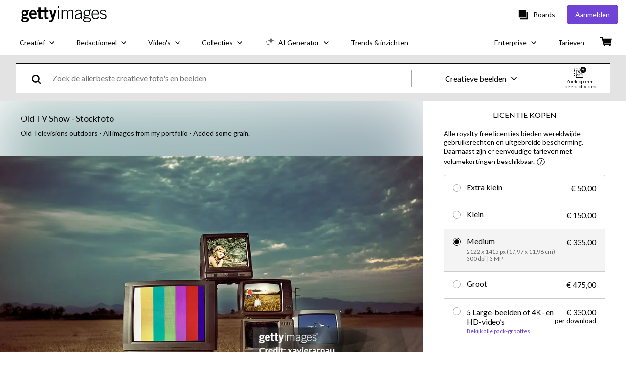

--- FILE ---
content_type: text/javascript; charset=utf-8
request_url: https://www.gettyimages.be/components/global-nav/static/locales-getty-nl.3e072b0477b564412949.js
body_size: 9363
content:
(self.webpackChunkglobal_nav=self.webpackChunkglobal_nav||[]).push([[3625],{4157:function(e){e.exports={add_remove_replace_elements:"Voeg elementen toe, verwijder of vervang elementen in bestaande afbeeldingen uit de creatieve collectie van Getty Images en maak ze uw eigen.",ai_generator:"AI GENERATOR",ai_generator_title_casing:"AI Generator",ai_generate_new_images:"Nieuwe beelden genereren",ai_user_guide:"Gebruikersgids",about_boards_message:"Boards zijn de beste plekken om beelden en videoclips op te slaan. Verzamel, beheer en geef commentaar bij uw bestanden.",academy_awards_editorial_default_trending_search:"Academy Awards",access_iconic_moments:"Krijg toegang tot iconische momenten",access_the_best_with_simple_subscription:"Krijg toegang tot het beste van Getty Images met ons eenvoudige %{bold}abonnement%{end_bold}. Miljoenen beelden, video’s en muzikale opties van hoge kwaliteit wachten op u.",arrows:"Pijlbord",archive:"Archief",archives:"Archieven",back:"Terug",backgrounds:"Achtergrond - Thema",bbc_motion_gallery:"BBC Motion Gallery",beta_upcase:"BETA",blog:"Blog",blog_caps:"BLOG",board_name_label:"Boardnaam",boards:"Boards",boards_caps:"BOARDS",browse_caps:"BROWSE",browse_largest_digital_archive_getty:"Blader door het grootste digitale archief met nieuws-, sport- en entertainmentfoto's, exclusief beschikbaar bij Getty Images.",browse_latest_images_videos_focused_on_fashion:"Blader door de nieuwste beelden en video's uit de modewereld, van de catwalk tot de rode loper en meer.",browse_millions_exclusive_visuals:"Blader door miljoenen royalty-free beelden en foto's, beschikbaar in verschillende formaten en stijlen, inclusief exclusieve beelden die u nergens anders vindt.",browse_trending_images_and_videos_backed_by_VisualGPS:"Blader door populaire beelden en video's die klaar zijn voor commercieel gebruik en worden ondersteund door VisualGPS Search Insights.",browse_header_nav:"Browse",cart_caps:"WINKELWAGEN",check_out_latest_entertainment:"Bekijk de nieuwste entertainmentbeelden, van de rode loper tot het podium, met content van beroemdheden die u alleen bij ons kunt vinden.",check_out_media_manager:"Bekijk Media Manager",check_out_millions_of_royalty_free_videos:"Ontdek miljoenen royalty-free video’s, clips en ander beeldmateriaal beschikbaar in 4K en HD, inclusief exclusieve content die u nergens anders vindt.",collections:"Collecties",confetti:"Confetti",create_board_caps:"BOARD MAKEN",create_caps:"MAKEN",create_new_board:"Nieuw Board maken",creative:"Creatief",creative_caps:"CREATIEF",creative_content:"Creatieve Content",creative_images:"Creatieve beelden",creative_videos:"Creatieve video's",curated_by_getty_images:"Samengesteld door Getty Images",custom_content:"Custom Content",custom_content_data_driven_insights:"Maak gebruik van de wereldwijde schaalgrootte, data-gedreven inzichten en het netwerk van meer dan 340.000 makers van Getty Images om voor uw merk exclusieve content te creëren.",custom_fine_tuning:"Custom Fine-Tuning",discover_global_news_sports_entertainment_archive_visuals:"Ontdek nieuws, sport, entertainment en archiefbeelden van over de hele wereld om een verhaal met langdurige impact te vertellen.",discover_latest_user_generated_content:"Ontdek de nieuwste door gebruikers gegenereerde content, inclusief exclusieve beelden en video's die u alleen bij ons kunt vinden.",discover_millions_of_royalty_free_exclusive_illustrations:"Ontdek miljoenen royalty-free, exclusieve illustraties in verschillende stijlen, van conceptueel tot eigentijds en meer.",do_not_sell_or_share_information:"Do Not Sell or Share",discover_premium_access:"Ontdek Premium Access",download_history:"Downloadgeschiedenis",editorial_caps:"REDACTIONEEL",editorial_content:"Redactionele content",editorial_images:"Redactionele beelden",editorialproducts_sport:"Sport",elections_editorial_default_trending_search:"Verkiezingen",emmys_editorial_default_trending_search:"Emmy Awards",enterprise_caps:"ENTERPRISE",enterprise_header_nav:"Enterprise",enterprise_solutions:"Ondernemingsoplossingen",entertainment:"Entertainment",experience_generative_ai_by_getty:"Ontdek Generative AI van Getty Images, de tool die de content en data van Getty Images koppelt aan de nieuwste AI-technologie.",explore_collections_of_diverse_images_and_videos:"Ontdek collecties vol uiteenlopende beelden en video's, die zijn voortgekomen uit strategische merksamenwerkingen en de behoeften van onze klanten. Met deze content maakt u oprechte beeldverhalen voor ieder project.",expert_curations:"Selecties van onze experts",explore_custom_content:"Verken Custom Content",explore_entertainment_visuals:"Ontdek entertainmentbeelden",explore_fashion_visuals:"Ontdek modebeelden",explore_getty_images_music:"Ontdek de muziek van Getty Images, mede mogelijk gemaakt door de audiocontent van Epidemic Sound, waaronder muziek, geluidseffecten en royalty-free tracks.",explore_getty_images_music_copy:"Ontdek Getty Images Music, mogelijk gemaakt door de bibliotheek met originele audio-inhoud, waaronder muziek, geluidseffecten en royalty-free tracks van %{music_partner}.",triple_scoop_music:"Triple Scoop Music",explore_latest_news_visuals:"Ontdek de laatste nieuwsbeelden",explore_latest_news_sports_entertainment_images:"Ontdek de laatste nieuws, sport en entertainment-content, met exclusieve beelden die u nergens anders kunt vinden.",explore_latest_news_sports_entertainment_videos:"Ontdek de laatste nieuws, sport en entertainment-content, met exclusieve video's die u nergens anders kunt vinden.",explore_latest_sports_visuals:"Ontdek de laatste sportbeelden",explore_millions_of_royalty_free_vectors:"Ontdek miljoenen royalty-free vectoren in verschillende formaten en stijlen, inclusief exclusieve beelden die u alleen bij Getty Images kunt vinden.",explore_our_archives:"Ontdek onze archieven",explore_user_generated_visuals:"Ontdek beelden die door gebruikers zijn gegenereerd",family:"Familie",fashion:"Mode",faqs:"FAQ's",find_premium_visuals:"Vind premium beelden",fireworks:"Vuurwerkshow",from_sidelines_to_pitch:"Bekijk, vanaf de zijlijn tot op het veld, de nieuwste en beste beelden en video's van wereldwijde sportevenementen die u niet mag missen.",generation_history:"Uw generatiegeschiedenis",getty_images_homepage:"Startpagina Getty Images",getty_images_logo:"Getty Images-logo",generate_consistent_on_brand_visuals:"Genereer beelden die perfect aansluiten op uw merk door een op maat gemaakt AI-model te creëren.",global_scale_data_driven_insights:"Maak gebruik van de wereldwijde schaalgrootte, data-gedreven inzichten en het netwerk van meer dan 340.000 makers van Getty Images om %{bold}voor uw merk exclusieve content te creëren%{end_bold}.",golden_globes_editorial_default_trending_search:"Golden Globe Awards",grow_your_brand_authentically:"Laat uw merk op authentieke wijze groeien door uw merkcontent te delen met de makers van het internet.",icons:"Iconen",illustrations:"Illustraties",illustrations_category_browse:"illustraties",images:"Beelden",insights:"Insights",invoices:"Facturen",istock_logo:"iStock-logo",istock_photo_homepage:"Startpagina iStock Photo",learn_more_string:"Kom meer te weten",media_manager:"Media Manager",media_manager_digital_management:"Stroomlijn uw workflow met ons toonaangevende beheersysteem voor digitale bestanden. Organiseer, beheer, distribueer en meet al uw digitale content.",media_and_sports_coverage:"Media- en sportverslaggeving",modify_existing_images:"Bewerk bestaande afbeeldingen",modify_creative_images:"Creatieve beelden bewerken",money:"Geld",more_about_custom_content:"Meer informatie over Custom Content",more_about_media_manager:"Meer informatie over Media Manager",more_about_premium_access:"Meer informatie over Premium Access",music:"Muziek",music_caps:"MUZIEK",nature:"Natuur",nbc_news_archives:"NBC News Archives",news:"Nieuws",open_menu:"Open menu",open_main_navigation_menu:"Open het hoofdnavigatiemenu",overview:"Overzicht",overview_and_pricing:"Overzicht en tarieven",partner_collections:"Onze partnercollecties",popular_categories:"Populaire categorieën",popular_archives_categories:"Populaire archiefcategorieën",popular_entertainment_categories:"Populaire entertainmentcategorieën",popular_fashion_categories:"Populaire modecategorieën",popular_illustrations_categories:"Populaire illustratie categorieën",popular_image_categories:"Populaire beeldcategorieën",popular_news_categories:"Populaire nieuwscategorieën",popular_sports_categories:"Populaire sportcategorieën",popular_user_generated_categories:"Populaire door gebruikers gegenereerde categorieën",popular_vector_categories:"Populaire vector categorieën",popular_video_categories:"Populaire video categorieën",premium_access:"Premium Access",premium_access_subscription:"Krijg toegang tot het beste van Getty Images met ons eenvoudige abonnement. Miljoenen beelden, video’s en muzikale opties van hoge kwaliteit wachten op u.",PremiumAccess:"Premium Access",pricing:"Tarieven",pricing_caps:"PRIJZEN",project_showus:"Project #ShowUs",purchase_history:"Aankoopgeschiedenis",recent_boards_error:"Uw recente Boards zijn niet geladen. Vernieuw om het opnieuw te proberen.",recent_boards_heading:"Recente Boards",register:"Registreren",search_latest_news:"Doorzoek de laatste nieuwsbeelden van wereldgebeurtenissen met foto’s en video-content van hoge kwaliteit, beschikbaar in 4K- en HD.",see_all_creative_images:"Alle creatieve beelden bekijken",see_all_creative_videos:"Bekijk alle creatieve video’s",see_all_editorial_images:"Bekijk alle redactionele beelden",see_all_editorial_videos:"Bekijk alle redactionele video's",see_all_illustrations:"Bekijk alle illustraties",see_all_music:"Ontdek muziek",see_all_vectors:"Bekijk alle vectors",sign_in:"Aanmelden",sign_in_caps:"AANMELDEN",sign_out_caps:"AFMELDEN",social_media:"Sociaal netwerk",space:"Heelal",sports:"Sport",start_generating:"Begin met genereren",stock_images:"Stock Images",stock_video_footage:"Stockvideofootage",super_bowl_editorial_default_trending_search:"Super Bowl","superstrip.all_payment":"We ondervinden momenteel problemen met de verwerking van betalingen. Probeer het later opnieuw. Onze excuses voor het ongemak.","superstrip.getty_cards":"We hebben momenteel problemen met het verwerken van creditcards. Probeer het later opnieuw. Onze excuses voor het ongemak.","superstrip.getty_specific_cards":"We hebben momenteel problemen met het verwerken van bepaalde creditcards. Probeer een andere kaart te gebruiken om uw aankoop te voltooien.","superstrip.maintenance":"Onze site zal op 3 augustus om 19.00 uur even offline zijn vanwege onderhoud. Dit zal zo snel mogelijk verholpen zijn.","superstrip.outage":"We ondervinden problemen vanwege technische moeilijkheden en zijn hard aan het werk om de zaken weer op orde te krijgen. Excuses voor het ongemak.","superstrip.paypal":"We hebben momenteel problemen met het verwerken van betalingen via Paypal. Probeer een creditcard als alternatieve betaalmethode te gebruiken. Onze excuses voor het ongemak.","superstrip.paypal_specific_cards":"We hebben momenteel problemen met het verwerken van betalingen via Paypal en bepaalde creditcards. Probeer het opnieuw met een andere kaart. Onze excuses voor het ongemak.",streamline_your_workflow_with_digital_management:"Stroomlijn uw workflow met ons toonaangevende %{bold}beheersysteem voor digitale bestanden%{end_bold}. Organiseer, beheer, distribueer en meet al uw digitale content.",text_into_safe_images_with_ai_generator:"Met onze AI beeldgenerator zet u tekst om in commercieel veilige beelden die u meteen kunt licentieren.",textures:"Textuur",top_image_searches_lower:"Meest gezochte beelden",top_video_searches_lower:"Meest gezochte video’s",travel:"Reizen",trending_archival_searches:"Trending zoekopdrachten voor archiefbeelden",trending_entertainment_searches:"Trending zoekopdrachten voor entertainment",trending_fashion_searches:"Trending zoekopdrachten voor mode",trending_illustrations_searches:"Trending zoekopdrachten voor illustraties",trending_image_searches:"Trending zoekopdrachten voor beelden",trending_news_searches:"Trending zoekopdrachten voor nieuws",trending_sports_searches:"Trending zoekopdrachten voor sport",trending_vector_searches:"Trending zoekopdrachten voor vectors",trending_video_searches:"Trending zoekopdrachten voor video’s",unable_to_complete_request:"Momenteel kan uw verzoek niet worden voltooid. Probeer het later opnieuw of |{0_link}neem contact met ons op| als dit probleem aanhoudt.","urls.images":"beelden","urls.most-popular-searches":"meest-populaire-zoekopdrachten","urls.stock-photos":"stockfoto",user_generated:"User Generated Content",vectors:"Vectorbestanden",vectors_category_browse:"vectorbestanden",video_templates_capitalized:"Videosjablonen",video_templates_categories:"Populaire categorieën voor video-sjablonen",video_templates_link:"Bekijk alle video-sjablonen",video_templates_nav_body:"Bekijk onze uitgebreide collectie vol met royalty-free After Effects-sjablonen van hoge kwaliteit, geproduceerd door getalenteerde makers. Integreer deze eenvoudig te gebruiken sjablonen in uw creatieve projecten.",video_templates_searches:"Trending zoekopdrachten voor video-sjablonen",videos:"Video's",video_caps:"VIDEO",video_content:"Videocontent",view_all:"Alles bekijken",view_all_board_sets_link:"Alle selecties bekijken",view_all_boards_link:"Alle Boards bekijken",view_more:"Bekijk meer",view_plans:"Bekijk onze abonnementen",visual_gps_insights:"VisualGPS Insights",visual_gps_insights_capitalized:"VisualGPS INSIGHTS",visualgps_insights_DA_global_nav_tooltip:"Compare your company downloads to your industry with our new visual analysis.",visualgps_insights_DA_title:"Visual analysis",whats_new:"Het allernieuwste",were_making_some_changes:"We brengen enkele wijzigingen aan om uw browse-ervaring te verbeteren.",world_map:"Wereldkaart",your_account:"Uw account",about_us:"Over ons",api_integration:"API-integratie",apply_to_be_contributor:"Meld u aan om contributor te worden",assignments:"Opdrachten",careers:"Carrière",choose_country_or_region:"Kies uw land of regio",company_caps:"BEDRIJF",company_information:"Company Information",content_caps:"CONTENT",contributor_support:"Ondersteuning voor contributors",corporate_responsibility:"Zakelijke verantwoordelijkheid",creative_collections:"Creatieve collecties",creative_insights:"Creative Insights",editorial:"Redactioneel",editorial_policy:"Redactioneel beleid",editorial_videos:"Redactionele video's",EULegal:"Wettelijke informatie","footer.affiliates":"Word een partner","footer.newsroom":"Newsroom",grants_and_giving:"Grants en giften",help_center:"Hulp en ondersteuning",iStockphoto:"iStock",legal_trademark:"© %{current_year} Getty Images. Het ontwerp van Getty Images is een handelsmerk van Getty Images.",license_information:"Licentiegegevens","modern-slavery":"Modern Slavery Act",pa_resource_center:"Premium Access Resource Center",resource_center:"Resource Center",photos_category_browse:"fotos",photos_dot_com:"Photos.com",photos_ftlp:"Stockfoto's",plans_and_pricing:"Mogelijkheden en prijzen",plugins_and_extensions:"Plug-ins en uitbreidingen",privacy_policy:"Privacybeleid",rights_and_clearance:"Rechten en clearances",royalty_free_creative:"Creatieve royalty-free",search_guide:"Zoekgids",site_map:"Sitemap",solutions_caps:"OPLOSSINGEN",tools_and_services_caps:"TOOLS & DIENSTEN",trending_searches:"Trending",trends_and_insights:"Trends & inzichten",uncover_authentic_images_and_videos:"Ontdek onze authentieke beelden en video's",user_generated_with_hyphen:"Door gebruikers gegenereerd",website_terms:"Gebruiksvoorwaarden van website",video:"Video's",videos_category_browse:"Video",videos_ftlp:"Stockvideo's",visual_gps:"VisualGPS",cannot_find_board_on_choose_board_modal:"Kunt u het niet vinden? Voeg elk Board toe aan de lijst door het in |{0_link}Mijn Boards| te selecteren.",board_name:"Boardnaam",save:"Opslaan",close:"Sluiten",saved_to_board:"Opgeslagen naar Board",removed_from_board:"Verwijderd uit Board",search_recent_boards:"Zoek recente Boards",choose_board:"Kies Board",save_to_new_board:"Opslaan naar nieuw Board",remove_from_board:"Verwijder uit Board",save_to_board:"Opslaan naar Board",saved:"Opgeslagen",remove:"Verwijderen",continue_or_report_error:"U kunt verdergaan naar |{0_link}%{continue_label}| of deze %{error_number}-fout aan de |{1_link}klantenservice| melden",page_has_been_removed:"Deze pagina is verwijderd",please_try_again_or_contact_local_office:"Probeer het als dit bericht herhaaldelijk wordt weergegeven later opnieuw. U kunt ook |{0_link}contact opnemen met uw lokale kantoor|. Vermeld in dit geval de ondersteuningsreferentie hieronder. Bedankt voor uw begrip.",resource_not_found:"Oeps! We kunnen de door u gezochte pagina niet vinden.",resource_not_found_explanation_html:"Er kunnen verschillende redenen zijn waarom de pagina niet kan worden gevonden: mogelijk werkt de link niet meer, is het adres onjuist ingevoerd of bestaat de pagina niet meer.",support_reference_id:"Ondersteuningsref.: %{zero}",take_me_to_the_home_page:"|{0_link}Naar de homepage|",trouble_processing_request:"Er is een probleem opgetreden bij het verwerken van uw verzoek.",an_error_occurred:"Er is een onverwachte fout opgetreden. Probeer het opnieuw.",something_went_wrong:"Er is iets misgegaan.",try_again:"Probeer het opnieuw","site_specific.getty.the_richest_library_online":"Ontdek licenties voor royalty free-beelden met een hoge resolutie, redactionele stockfoto's, vectorbeelden, videoclips en stockmuziek bij de uitgebreidste online fotobibliotheek waarin je kunt zoeken naar beelden.","urls.collections_landing":"/collecties","urls.contact_sales":"contact-sales","urls.custom_solutions":"/custom-solutions","urls.custom_content_path":"custom-content","urls.customer-support":"klantenservice","urls.enterprise":"enterprise","urls.media_manager_path":"media-manager","urls.photos":"fotos","urls.plans_and_pricing":"mogelijkheden-en-prijzen","urls.premium_access_path":"premium-access","urls.resource_center":"enterprise/premium-access/resource-center","urls.solutions_collections":"/solutions/collecties","urls.videos":"videos","urls.work_with_us":"kombijonswerken"}}}]);
//# sourceMappingURL=locales-getty-nl.3e072b0477b564412949.js.map

--- FILE ---
content_type: text/javascript; charset=utf-8
request_url: https://www.gettyimages.be/asset-detail/assets/locales-getty-nl-yml.518b46311348ad2fb6ab.js
body_size: 5445
content:
(self.webpackChunkasset_detail=self.webpackChunkasset_detail||[]).push([[2672],{44157:function(e){e.exports={agreements_switch_label:"Deze content is beschikbaar binnen uw huidige overeenkomsten",additional_comments:"Aanvullende opmerkingen",ai:"AI",ai_learn_more:"Meer informatie over AI",altered_image_reset:"Gewijzigd beeld. |{0_link}Resetten|",asset_title_film:"%{asset_title} - Stockvideo",asset_title_illustration:"%{asset_title} - Stockillustratie",asset_title_photos:"%{asset_title} - Stockfoto",asset_title_vector:"%{asset_title} - Stockvector",modify_creative_imagery_pa_ai_agreement:"Bewerk creatief beeldmateriaal met uw Premium Access + unlimited* AI-overeenkomst",add_remove_create_ai_mod_features:"Voeg elementen toe, verwijder achtergronden en creëer meer formaten met AI-bewerkingsfuncties",legal_protection_usage_rights_auto_included:"Rechtsbescherming en gebruiksrechten automatisch inbegrepen",star_daily_generation_limits_apply:"*Er gelden ruime daglimieten",bar_code:"Barcode:",buy_now_get_started:"Sla credits in om aan de slag te gaan",buy_print:"Afdruk kopen",buy_the_print:"Schaf een afdruk aan",buy_the_print_tooltip:"Bestel uw ingelijste foto direct en bekijk de diverse opties op Photos.com.",cancel:"Annuleren",cancel_caps:"ANNULEREN",cannot_licence_online:"Dit materiaal kunt u niet online licentiëren.",caption_on_request_only:"Bijschriftinformatie voor dit programma is uitsluitend op verzoek beschikbaar.",categories:"Categorieën:",chat_with_us_or_call:"Chat met ons, |{0_link}neem contact met ons op| via ons online formulier of bel %{start_strong}+1 877 458 7225%{end_strong}.",clip_length:"Lengte van clip:",clip_number:"Clipnr.:",collection:"Collectie:",commercial_image_custom_description:"Wilt u dit beeld gebruiken voor commerciële doeleinden, gedrukte covers of aangepast werk?",commercial_image_custom_help_description:"Wilt u dit beeld gebruiken voor commerciële doeleinden, gedrukte covers of aangepast werk? Wij adviseren u graag.",commercial_image_help_description:"Wilt u dit beeld gebruiken voor commercieel gebruik, gedrukte covers of niet-redactioneel gebruik? Wij adviseren u graag.",commercial_or_custom_rights:"Commerciële of aangepaste rechten",comp_license:"Licentie voor proeflay-out",comp_license_details:"U mag gedurende 30 dagen na de downloads op aanvullende wijze content van de website van Getty Images uitsluitend voor testen of proeven (proefbeelden of proeflay-out) gebruiken. Tot de aankoop van een licentie, mag de content echter niet worden gebruikt in de definitieve versie van het materiaal of in materiaal dat toegankelijk is voor het publiek. Geen andere rechten of garanties worden verleend voor proeflay-out.",contributor:"Contributor",creation_tool:"Creatietool:",creative_number:"Creatief nr.:",credit:"Credits:",cultural_sensitivity_message:"%{start_strong}Let op:%{end_strong} afbeeldingen die historische gebeurtenissen weergeven, kunnen thema’s of beschrijvingen bevatten die niet overeenkomen met huidige denkbeelden. Ze moeten worden voorzien van historische context. |{0_link}Kom meer te weten|.",date_created:"Gemaakt op:",details_caps:"GEGEVENS",download_caps:"DOWNLOADEN",download_comp:"Proefbeeld",did_background_removal_meet_expectations:"Voldeed de achtergrondverwijdering aan uw verwachtingen?",did_you_know_1_download:"Wist u dat? Het originele en gewijzigde beeld tellen als 1 download.",easily_modify_images_with_ai:"Pas beelden eenvoudig aan met AI",editorial_number:"Redactioneel nr.:",editorial_use:"Redactioneel gebruik",elements_were_erased:"Essentiële elementen zijn gewist",elements_were_not_removed:"Elementen zijn niet juist verwijderd",embed_this_image_terse:"Dit beeld embedden",fair:"Redelijk",feature_is_not_easy_to_use:"Functie is niet eenvoudig te gebruiken",file_size_colon:"Bestandsgrootte:",film_asset_title:"%{asset_title} - %{film_definition} Stockvideo",frames_per_second:"%{frame_rate} fps",free_trial_uppercase:"GRATIS PROEFABONNEMENT",friendly_model_and_property_released:"Model en property release",friendly_model_released:"Model release",friendly_no_release_required:"Geen release vereist",friendly_not_released:"Geen release",friendly_not_released_2:"Releases niet beschikbaar voor aanbevolen content. |{0_link}Neem contact met ons op| voor gebruik voor commerciële doeleinden.",friendly_property_released:"Property release",generous_daily_limits:"*Er gelden royale daglimieten. Downloads tijdens het proefabonnement tellen mee voor de limiet van uw Premium-overeenkomst.",good:"Goed",give_feedback:"Geef feedback",give_us_your_feedback:"Geef ons uw feedback",great:"Geweldig",handout:"Handout",help_text_intended_editorial_use:"Om verslag te doen van nieuwswaardige gebeurtenissen of ter illustratie van onderwerpen die van algemeen belang zijn.",help_text_not_released:"<strong>Geen release:</strong> dit beeld heeft geen model of property release. Voor commercieel gebruik is aanvullende vrijwaring vereist door derden.",i_can_be_emailed_for_more_details:"Ja, ik kan worden gemaild voor meer details over mijn feedback.",image_for_commercial_custom_use:"Gebruik dit beeld voor commercieel gebruik, gedrukte covers of aangepast gebruik.",image_for_commercial_purpose:"Weet u niet zeker of u dit beeld voor commerciële doeleinden mag gebruiken? |{0_link}Achterhaal het|",item_number:"Itemnummer:",intended_for:"Bedoeld voor:",intended_for_editorial:"Bestemd voor redactioneel gebruik",it_took_longer_than_expected:"Het duurde langer dan verwacht",just_a_moment_ai_working:"Een ogenblik geduld a.u.b. Onze AI doet zijn magische werk.",learn_more_caps:"KOM MEER TE WETEN",legacy_code:"Oude code",legal_protection_pa_ai_bundle:"Rechtsbescherming en gebruiksrechten worden automatisch gedekt door uw Premium Access-overeenkomst",license_type:"Soort licentie:",location:"Locatie:",lose_changes_return_to_original:"U verliest alle wijzigingen en keert terug naar het originele, ongewijzigde beeld.",mastered_to:"Gemastered naar:",max_file_size:"Max. bestandsgrootte:",model_and_property_released:"Voor deze afbeelding is een ondertekende model en property release beschikbaar. Deze afbeelding is beschikbaar voor commercieel gebruik.",model_released:"Voor deze afbeelding is een ondertekende model release beschikbaar. Deze afbeelding is beschikbaar voor commercieel gebruik.",mod_tooltip_disclaimer:"Tenzij eerder een licentie is verleend voor het beeld, is een abonnement of credits vereist om aangepaste beelden te downloaden.",mod_tooltip_header:"Met AI kunt u beelden genereren en aanpassen",mod_tooltip_info_extend:"Vergroot beelden tot de gewenste hoogte en breedte",mod_tooltip_info_gen:"Genereer nieuwe, commercieel veilige beelden",mod_tooltip_info_replace:"Voeg elementen van een beeld toe, vervang ze of verwijder ze",mod_tooltip_price:"Ontvang %{amount} generaties voor slechts %{price}",modify_creative_imagery_ai_free_trial:"Bewerk creatieve beelden met uw gratis proefabonnement op Unlimited* AI",modify_this_image:"Pas dit beeld aan",modify_with_ai:"Bewerk met AI",more_from_this_event:"Meer over dit evenement",more_images_from_this_event:"Meer beelden van dit evenement",more_films_from_this_event:"Video’s van dit evenement",more_information:"Meer informatie",more_related_images_uppercase:"MEER GERELATEERDE BEELDEN",more_search_results:"Meer zoekresultaten",new:"Nieuw",new_all_caps:"NIEUW",no_agreement_content_available:"We kunnen geen vergelijkbare content vinden die beschikbaar is binnen uw huidige overeenkomsten",no_release_required:"Geen release, maar mogelijk is er geen release vereist.",not_released:"Geen release.",object_name:"Naam materiaal:",originally_shot_on:"Oorspronkelijk opgenomen op:",other_please_specify:"Anders, graag aangeven",plug_in:"Plug-in:",pool:"Groep",poor:"Slecht",preview:"Voorbeeld",project_showus:"Project #ShowUs",property_released:"Voor deze afbeelding is een ondertekende property release beschikbaar. Deze afbeelding is beschikbaar voor commercieel gebruik.",remove_background:"Achtergrond verwijderen",remove_backgrounds_and_more_with_ai:"Verwijder achtergronden en meer met AI",remove_from_board:"Verwijder uit Board",same_series_caps:"ZELFDE SERIE",save_to_board:"Opslaan naar Board",select_the_reason_for_your_rating:"Selecteer de reden(en) voor uw beoordeling:",sign_in_chat_with_us_or_call:"|{0_link}Meld u aan| om met ons te chatten, |{1_link}neem contact met ons op| via ons online formulier of bel de klantenservice op %{start_strong}+1 877 458 7225%{end_strong}.",similar_films:"Gelijksoortige clips",similar_images:"Vergelijkbare beelden",similar_videotemplates:"Vergelijkbare sjablonen",size_format_4k:"4K",size_format_hd:"HD",source:"Bron:",staff:"Staf",standard_code:"Standaardcode",stock_film:"Stockvideo's",stock_illustrations:"Stockillustraties",stock_photos:"Stockfoto's",stock_video_templates:"ID stockvideosjabloon",stringer:"Freelancer",submit:"Verzenden",thanks_for_providing_feedback:"Bedankt voor het geven van feedback!",tip_continue_modifying_after_licensed:"Tip: U kunt doorgaan met het wijzigen van een beeld nadat deze is gelicentieerd.",to_download_content_that_you_modify_with_ai:"Als u content wilt downloaden die u met AI bewerkt, heeft u een royalty-free licentie nodig.",to_licence_sign_in_chat_with_us_or_call:"Om dit materiaal te licentiëren, |{0_link}meld u zich aan| om met ons te chatten, |{1_link}neem contact met ons op| via ons online formulier of bel de klantenservice op %{start_strong}+1 877 458 7225%{end_strong}.",transcript:"Beschrijving",transcript_additional_information:"|{0_link}Neem contact met ons op| voor hulp of meer informatie.",transcript_on_request_only:"Beschrijvingsinformatie voor dit programma is uitsluitend op verzoek beschikbaar.",transcript_sign_in:"|{0_link}Meld u aan| voor het bekijken van programmabeschrijving.",transmission_date:"Datum uitzending:",uncheck_agreement_switch:"Schakel het filter ‘Content beschikbaar binnen uw huidige overeenkomsten’ uit om content te zien die niet onder uw overeenkomsten valt.",upload_date:"Datum van uploaden:",usage_restrictions:"Beperkingen:",use_for_commercial_custom:"Gebruik dit beeld voor commercieel gebruik, gedrukte covers of aangepast gebruik.",use_generations_mod_gen:"Gebruik uw generaties om beelden te genereren en aan te passen",use_your_generations_to_easily_modify_images:"Gebruik uw generaties om de beelden uit onze creatieve bibliotheek aan te passen",very_poor:"Zeer slecht",video_for_commercial_purpose:"Weet u niet zeker of u deze video voor commerciële doeleinden mag gebruiken? |{0_link}Achterhaal het|",video_template_description:"Beschrijving videosjabloon",video_template_url:"videosjabloon",view_all:"Alles bekijken",view_description:"Bekijk beschrijving",view_privacy_policy_and_terms_of_use:"Bekijk het |{0_link}Privacybeleid| en de |{1_link}Algemene gebruiksvoorwaarden|",view_version:"%{version_count} versie weergeven",view_version_multiple:"%{version_count} versies weergeven",want_to_reset_image:"Weet u zeker dat u het beeld wilt resetten?",yes_reset:"Ja, resetten","attributes.release_info":"Release-informatie:","download_workflow.dont_show_message":"Dit bericht niet meer weergeven","root.license_types.editorial_use":"Redactioneel RF","root.license_types.rf":"Royalty free","root.license_types.rm":"Rights managed","root.license_types.rr":"Rights ready",create_new_board:"Nieuw Board maken",cannot_find_board_on_choose_board_modal:"Kunt u het niet vinden? Voeg elk Board toe aan de lijst door het in |{0_link}Mijn Boards| te selecteren.",board_name:"Boardnaam",save:"Opslaan",close:"Sluiten",saved_to_board:"Opgeslagen naar Board",removed_from_board:"Verwijderd uit Board",search_recent_boards:"Zoek recente Boards",choose_board:"Kies Board",save_to_new_board:"Opslaan naar nieuw Board",saved:"Opgeslagen",remove:"Verwijderen",embed_modal_title:"Embed een beeld of slideshow",consent_to_getty:"Als u de bovenstaande code gebruikt en dit beeld embedt, gaat u akkoord met de |{0_link}Algemene Gebruiksvoorwaarden| van Getty Images. Opmerking: Embedded beelden mogen niet worden gebruikt voor commerciële doeleinden.",show_captions:"Bijschriften tonen",add_items_to_slideshow:"Voeg materiaal toe om een slideshow te maken",continue_or_report_error:"U kunt verdergaan naar |{0_link}%{continue_label}| of deze %{error_number}-fout aan de |{1_link}klantenservice| melden",page_has_been_removed:"Deze pagina is verwijderd",please_try_again_or_contact_local_office:"Probeer het als dit bericht herhaaldelijk wordt weergegeven later opnieuw. U kunt ook |{0_link}contact opnemen met uw lokale kantoor|. Vermeld in dit geval de ondersteuningsreferentie hieronder. Bedankt voor uw begrip.",resource_not_found:"Oeps! We kunnen de door u gezochte pagina niet vinden.",resource_not_found_explanation_html:"Er kunnen verschillende redenen zijn waarom de pagina niet kan worden gevonden: mogelijk werkt de link niet meer, is het adres onjuist ingevoerd of bestaat de pagina niet meer.",support_reference_id:"Ondersteuningsref.: %{zero}",take_me_to_the_home_page:"|{0_link}Naar de homepage|",trouble_processing_request:"Er is een probleem opgetreden bij het verwerken van uw verzoek.",an_error_occurred:"Er is een onverwachte fout opgetreden. Probeer het opnieuw.",something_went_wrong:"Er is iets misgegaan.",try_again:"Probeer het opnieuw",illustrations_category_browse:"illustraties",photos_category_browse:"fotos","site_specific.getty.the_richest_library_online":"Ontdek licenties voor royalty free-beelden met een hoge resolutie, redactionele stockfoto's, vectorbeelden, videoclips en stockmuziek bij de uitgebreidste online fotobibliotheek waarin je kunt zoeken naar beelden.","urls.collections_landing":"/collecties","urls.contact_sales":"contact-sales","urls.custom_solutions":"/custom-solutions","urls.custom_content_path":"custom-content","urls.customer-support":"klantenservice","urls.enterprise":"enterprise","urls.media_manager_path":"media-manager","urls.photos":"fotos","urls.plans_and_pricing":"mogelijkheden-en-prijzen","urls.premium_access_path":"premium-access","urls.resource_center":"enterprise/premium-access/resource-center","urls.solutions_collections":"/solutions/collecties","urls.videos":"videos","urls.work_with_us":"kombijonswerken",vectors_category_browse:"vectorbestanden",videos_category_browse:"Video"}}}]);
//# sourceMappingURL=locales-getty-nl-yml.518b46311348ad2fb6ab.js.map